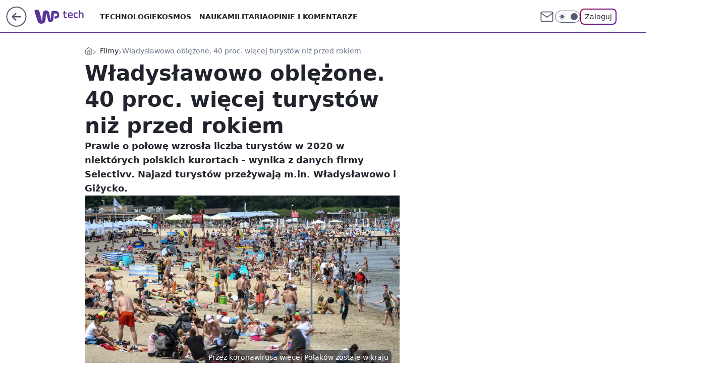

--- FILE ---
content_type: application/javascript
request_url: https://rek.www.wp.pl/gaf.js?rv=2&sn=tech&pvid=beefe3a21f06fde37cc6&rekids=234802&whbid-test=1&phtml=tech.wp.pl%2Fwladyslawowo-oblezone-40-proc-wiecej-turystow-niz-przed-rokiem%2C6533093004847872a&abtest=adtech%7CPRGM-1047%7CA%3Badtech%7CPU-335%7CA%3Badtech%7CPRG-3468%7CA%3Badtech%7CPRGM-1036%7CD%3Badtech%7CFP-76%7CA%3Badtech%7CPRGM-1356%7CA%3Badtech%7CPRGM-1419%7CC%3Badtech%7CPRGM-1589%7CB%3Badtech%7CPRGM-1443%7CA%3Badtech%7CPRGM-1587%7CA%3Badtech%7CPRGM-1615%7CA%3Badtech%7CPRGM-1215%7CA&PWA_adbd=0&darkmode=0&highLayout=0&layout=wide&navType=navigate&cdl=0&ctype=article&ciab=IAB19-18&cid=6533093004847872&csystem=ncr&cdate=2020-07-17&ccategory=filmy&REKtagi=wiadomosci%3Bkoronawirus%3Bwakacje&vw=1280&vh=720&p1=0&spin=coks5ve4&bcv=2
body_size: 3549
content:
coks5ve4({"spin":"coks5ve4","bunch":234802,"context":{"dsa":false,"minor":false,"bidRequestId":"d1ff6b26-e092-42bc-8c1b-99ed35b8afe3","maConfig":{"timestamp":"2026-01-20T08:15:08.178Z"},"dfpConfig":{"timestamp":"2026-01-20T10:42:02.482Z"},"sda":[],"targeting":{"client":{},"server":{},"query":{"PWA_adbd":"0","REKtagi":"wiadomosci;koronawirus;wakacje","abtest":"adtech|PRGM-1047|A;adtech|PU-335|A;adtech|PRG-3468|A;adtech|PRGM-1036|D;adtech|FP-76|A;adtech|PRGM-1356|A;adtech|PRGM-1419|C;adtech|PRGM-1589|B;adtech|PRGM-1443|A;adtech|PRGM-1587|A;adtech|PRGM-1615|A;adtech|PRGM-1215|A","bcv":"2","ccategory":"filmy","cdate":"2020-07-17","cdl":"0","ciab":"IAB19-18","cid":"6533093004847872","csystem":"ncr","ctype":"article","darkmode":"0","highLayout":"0","layout":"wide","navType":"navigate","p1":"0","phtml":"tech.wp.pl/wladyslawowo-oblezone-40-proc-wiecej-turystow-niz-przed-rokiem,6533093004847872a","pvid":"beefe3a21f06fde37cc6","rekids":"234802","rv":"2","sn":"tech","spin":"coks5ve4","vh":"720","vw":"1280","whbid-test":"1"}},"directOnly":0,"geo":{"country":"840","region":"","city":""},"statid":"","mlId":"","rshsd":"12","isRobot":false,"curr":{"EUR":4.2279,"USD":3.6054,"CHF":4.5608,"GBP":4.8583},"rv":"2","status":{"advf":2,"ma":2,"ma_ads-bidder":2,"ma_cpv-bidder":2,"ma_high-cpm-bidder":2}},"slots":{"11":{"delivered":"1","campaign":null,"dfpConfig":{"placement":"/89844762/Desktop_Tech.wp.pl_x11_art","roshash":"AEHK","ceil":100,"sizes":[[336,280],[640,280],[300,250]],"namedSizes":["fluid"],"div":"div-gpt-ad-x11-art","targeting":{"DFPHASH":"AEHK","emptygaf":"0"},"gfp":"AEHK"}},"12":{"delivered":"1","campaign":null,"dfpConfig":{"placement":"/89844762/Desktop_Tech.wp.pl_x12_art","roshash":"AEHK","ceil":100,"sizes":[[336,280],[640,280],[300,250]],"namedSizes":["fluid"],"div":"div-gpt-ad-x12-art","targeting":{"DFPHASH":"AEHK","emptygaf":"0"},"gfp":"AEHK"}},"13":{"delivered":"1","campaign":null,"dfpConfig":{"placement":"/89844762/Desktop_Tech.wp.pl_x13_art","roshash":"AEHK","ceil":100,"sizes":[[336,280],[640,280],[300,250]],"namedSizes":["fluid"],"div":"div-gpt-ad-x13-art","targeting":{"DFPHASH":"AEHK","emptygaf":"0"},"gfp":"AEHK"}},"14":{"delivered":"1","campaign":null,"dfpConfig":{"placement":"/89844762/Desktop_Tech.wp.pl_x14_art","roshash":"AEHK","ceil":100,"sizes":[[336,280],[640,280],[300,250]],"namedSizes":["fluid"],"div":"div-gpt-ad-x14-art","targeting":{"DFPHASH":"AEHK","emptygaf":"0"},"gfp":"AEHK"}},"15":{"delivered":"1","campaign":null,"dfpConfig":{"placement":"/89844762/Desktop_Tech.wp.pl_x15_art","roshash":"AEHK","ceil":100,"sizes":[[728,90],[970,300],[950,90],[980,120],[980,90],[970,150],[970,90],[970,250],[930,180],[950,200],[750,100],[970,66],[750,200],[960,90],[970,100],[750,300],[970,200],[950,300]],"namedSizes":["fluid"],"div":"div-gpt-ad-x15-art","targeting":{"DFPHASH":"AEHK","emptygaf":"0"},"gfp":"AEHK"}},"16":{"delivered":"1","campaign":null,"dfpConfig":{"placement":"/89844762/Desktop_Tech.wp.pl_x16","roshash":"AEHK","ceil":100,"sizes":[[728,90],[970,300],[950,90],[980,120],[980,90],[970,150],[970,90],[970,250],[930,180],[950,200],[750,100],[970,66],[750,200],[960,90],[970,100],[750,300],[970,200],[950,300]],"namedSizes":["fluid"],"div":"div-gpt-ad-x16","targeting":{"DFPHASH":"AEHK","emptygaf":"0"},"gfp":"AEHK"}},"17":{"delivered":"1","campaign":null,"dfpConfig":{"placement":"/89844762/Desktop_Tech.wp.pl_x17","roshash":"AEHK","ceil":100,"sizes":[[728,90],[970,300],[950,90],[980,120],[980,90],[970,150],[970,90],[970,250],[930,180],[950,200],[750,100],[970,66],[750,200],[960,90],[970,100],[750,300],[970,200],[950,300]],"namedSizes":["fluid"],"div":"div-gpt-ad-x17","targeting":{"DFPHASH":"AEHK","emptygaf":"0"},"gfp":"AEHK"}},"18":{"delivered":"1","campaign":null,"dfpConfig":{"placement":"/89844762/Desktop_Tech.wp.pl_x18","roshash":"AEHK","ceil":100,"sizes":[[728,90],[970,300],[950,90],[980,120],[980,90],[970,150],[970,90],[970,250],[930,180],[950,200],[750,100],[970,66],[750,200],[960,90],[970,100],[750,300],[970,200],[950,300]],"namedSizes":["fluid"],"div":"div-gpt-ad-x18","targeting":{"DFPHASH":"AEHK","emptygaf":"0"},"gfp":"AEHK"}},"19":{"delivered":"1","campaign":null,"dfpConfig":{"placement":"/89844762/Desktop_Tech.wp.pl_x19","roshash":"AEHK","ceil":100,"sizes":[[728,90],[970,300],[950,90],[980,120],[980,90],[970,150],[970,90],[970,250],[930,180],[950,200],[750,100],[970,66],[750,200],[960,90],[970,100],[750,300],[970,200],[950,300]],"namedSizes":["fluid"],"div":"div-gpt-ad-x19","targeting":{"DFPHASH":"AEHK","emptygaf":"0"},"gfp":"AEHK"}},"2":{"delivered":"1","campaign":{"id":"188278","capping":"PWAck=27120619\u0026PWAclt=792\u0026tpl=1","adm":{"bunch":"234802","creations":[{"cbConfig":{"blur":false,"bottomBar":false,"fullPage":false,"message":"Przekierowanie za {{time}} sekund{{y}}","timeout":15000},"height":600,"pixels":["//gde-default.hit.gemius.pl/_1768994158/redot.gif?id=AurlpqtfLPQooAxj7wsDeNWb7DpBnawS60AjdQWqM6T.z7/fastid=fsjxkechbderpocuyimavtcqankj/stparam=xcjskxjudx/nc=0/gdpr=0/gdpr_consent="],"showLabel":false,"src":"https://mamc.wpcdn.pl/188278/1768219315939/backup_mcd_ruby_choco_latte_1200x600.jpg","trackers":{"click":[""],"cview":["//ma.wp.pl/ma.gif?clid=dca45526c17aa056cf0f889dbba57020\u0026SN=tech\u0026pvid=beefe3a21f06fde37cc6\u0026action=cvimp\u0026pg=tech.wp.pl\u0026par=isDev%3Dfalse%26platform%3D8%26publisherID%3D308%26targetDomain%3Dmcdonalds.pl%26billing%3Dcpv%26emission%3D3043513%26is_robot%3D0%26userID%3D__UNKNOWN_TELL_US__%26ip%3DYCxTf3oRP45YuHua4XNsHXNVr7VRo3ijfXp4OgxaYLc%26cur%3DPLN%26seatFee%3D8g49UcYRtYRRxgcei2cq86c2332k7YThICp9a0Gzxco%26iabPageCategories%3D%26is_adblock%3D0%26hBidPrice%3DADGLORU%26contentID%3D6533093004847872%26workfID%3D188278%26client_id%3D43759%26editedTimestamp%3D1768219234%26hBudgetRate%3DADGLORU%26partnerID%3D%26medium%3Ddisplay%26bidReqID%3Dd1ff6b26-e092-42bc-8c1b-99ed35b8afe3%26bidderID%3D11%26device%3DPERSONAL_COMPUTER%26domain%3Dtech.wp.pl%26creationID%3D1470141%26seatID%3Ddca45526c17aa056cf0f889dbba57020%26order%3D265630%26source%3DTG%26tpID%3D1402620%26org_id%3D25%26ttl%3D1769080558%26geo%3D840%253B%253B%26rekid%3D234802%26inver%3D2%26slotSizeWxH%3D1200x600%26pricingModel%3DW90ig1BodnLM0OHTNFlswGIL39_DWVk9JnG9gcFpIj8%26pvid%3Dbeefe3a21f06fde37cc6%26bidTimestamp%3D1768994158%26utility%3DeEc8b21W3dMdcdcbzqW0wswsEo_GAHKBZ-43rVlU9OkKCk6ATfFqkKbmeBSRwheg%26conversionValue%3D0%26ssp%3Dwp.pl%26slotID%3D002%26test%3D0%26iabSiteCategories%3D%26sn%3Dtech"],"impression":["//ma.wp.pl/ma.gif?clid=dca45526c17aa056cf0f889dbba57020\u0026SN=tech\u0026pvid=beefe3a21f06fde37cc6\u0026action=delivery\u0026pg=tech.wp.pl\u0026par=source%3DTG%26tpID%3D1402620%26org_id%3D25%26ttl%3D1769080558%26geo%3D840%253B%253B%26rekid%3D234802%26inver%3D2%26slotSizeWxH%3D1200x600%26pricingModel%3DW90ig1BodnLM0OHTNFlswGIL39_DWVk9JnG9gcFpIj8%26pvid%3Dbeefe3a21f06fde37cc6%26bidTimestamp%3D1768994158%26utility%3DeEc8b21W3dMdcdcbzqW0wswsEo_GAHKBZ-43rVlU9OkKCk6ATfFqkKbmeBSRwheg%26conversionValue%3D0%26ssp%3Dwp.pl%26slotID%3D002%26test%3D0%26iabSiteCategories%3D%26sn%3Dtech%26isDev%3Dfalse%26platform%3D8%26publisherID%3D308%26targetDomain%3Dmcdonalds.pl%26billing%3Dcpv%26emission%3D3043513%26is_robot%3D0%26userID%3D__UNKNOWN_TELL_US__%26ip%3DYCxTf3oRP45YuHua4XNsHXNVr7VRo3ijfXp4OgxaYLc%26cur%3DPLN%26seatFee%3D8g49UcYRtYRRxgcei2cq86c2332k7YThICp9a0Gzxco%26iabPageCategories%3D%26is_adblock%3D0%26hBidPrice%3DADGLORU%26contentID%3D6533093004847872%26workfID%3D188278%26client_id%3D43759%26editedTimestamp%3D1768219234%26hBudgetRate%3DADGLORU%26partnerID%3D%26medium%3Ddisplay%26bidReqID%3Dd1ff6b26-e092-42bc-8c1b-99ed35b8afe3%26bidderID%3D11%26device%3DPERSONAL_COMPUTER%26domain%3Dtech.wp.pl%26creationID%3D1470141%26seatID%3Ddca45526c17aa056cf0f889dbba57020%26order%3D265630"],"view":["//ma.wp.pl/ma.gif?clid=dca45526c17aa056cf0f889dbba57020\u0026SN=tech\u0026pvid=beefe3a21f06fde37cc6\u0026action=view\u0026pg=tech.wp.pl\u0026par=ttl%3D1769080558%26geo%3D840%253B%253B%26rekid%3D234802%26inver%3D2%26slotSizeWxH%3D1200x600%26pricingModel%3DW90ig1BodnLM0OHTNFlswGIL39_DWVk9JnG9gcFpIj8%26pvid%3Dbeefe3a21f06fde37cc6%26bidTimestamp%3D1768994158%26utility%3DeEc8b21W3dMdcdcbzqW0wswsEo_GAHKBZ-43rVlU9OkKCk6ATfFqkKbmeBSRwheg%26conversionValue%3D0%26ssp%3Dwp.pl%26slotID%3D002%26test%3D0%26iabSiteCategories%3D%26sn%3Dtech%26isDev%3Dfalse%26platform%3D8%26publisherID%3D308%26targetDomain%3Dmcdonalds.pl%26billing%3Dcpv%26emission%3D3043513%26is_robot%3D0%26userID%3D__UNKNOWN_TELL_US__%26ip%3DYCxTf3oRP45YuHua4XNsHXNVr7VRo3ijfXp4OgxaYLc%26cur%3DPLN%26seatFee%3D8g49UcYRtYRRxgcei2cq86c2332k7YThICp9a0Gzxco%26iabPageCategories%3D%26is_adblock%3D0%26hBidPrice%3DADGLORU%26contentID%3D6533093004847872%26workfID%3D188278%26client_id%3D43759%26editedTimestamp%3D1768219234%26hBudgetRate%3DADGLORU%26partnerID%3D%26medium%3Ddisplay%26bidReqID%3Dd1ff6b26-e092-42bc-8c1b-99ed35b8afe3%26bidderID%3D11%26device%3DPERSONAL_COMPUTER%26domain%3Dtech.wp.pl%26creationID%3D1470141%26seatID%3Ddca45526c17aa056cf0f889dbba57020%26order%3D265630%26source%3DTG%26tpID%3D1402620%26org_id%3D25"]},"transparentPlaceholder":false,"type":"image","url":"https://gde-default.hit.gemius.pl/lshitredir/id=AurlpqtfLPQooAxj7wsDeNWb7DpBnawS60AjdQWqM6T.z7/fastid=jtkvsjgljofzfpdtsvypmawiynnr/stparam=rehpbsnndr/nc=0/gdpr=0/gdpr_consent=/url=https://links.mcdonaldsapps.com/CKlgPh?utm_campaign=McDonalds_McCafe_260114_260324_McCafe%20Special%20Autumn%20%26%20Winter%202026\u0026utm_source=CommercialBreak\u0026utm_medium=%2FDISPLAY%2FWP%2FWP.WP_CommercialBreak__CPM_Display_aTAGdcGL_","width":1200}],"redir":"https://ma.wp.pl/redirma?SN=tech\u0026pvid=beefe3a21f06fde37cc6\u0026par=slotID%3D002%26platform%3D8%26is_robot%3D0%26userID%3D__UNKNOWN_TELL_US__%26medium%3Ddisplay%26is_adblock%3D0%26workfID%3D188278%26device%3DPERSONAL_COMPUTER%26creationID%3D1470141%26org_id%3D25%26geo%3D840%253B%253B%26slotSizeWxH%3D1200x600%26seatFee%3D8g49UcYRtYRRxgcei2cq86c2332k7YThICp9a0Gzxco%26iabPageCategories%3D%26bidderID%3D11%26pvid%3Dbeefe3a21f06fde37cc6%26ssp%3Dwp.pl%26sn%3Dtech%26emission%3D3043513%26cur%3DPLN%26hBudgetRate%3DADGLORU%26partnerID%3D%26test%3D0%26publisherID%3D308%26billing%3Dcpv%26hBidPrice%3DADGLORU%26tpID%3D1402620%26ttl%3D1769080558%26rekid%3D234802%26ip%3DYCxTf3oRP45YuHua4XNsHXNVr7VRo3ijfXp4OgxaYLc%26seatID%3Ddca45526c17aa056cf0f889dbba57020%26iabSiteCategories%3D%26contentID%3D6533093004847872%26inver%3D2%26bidTimestamp%3D1768994158%26conversionValue%3D0%26targetDomain%3Dmcdonalds.pl%26bidReqID%3Dd1ff6b26-e092-42bc-8c1b-99ed35b8afe3%26client_id%3D43759%26editedTimestamp%3D1768219234%26order%3D265630%26source%3DTG%26utility%3DeEc8b21W3dMdcdcbzqW0wswsEo_GAHKBZ-43rVlU9OkKCk6ATfFqkKbmeBSRwheg%26isDev%3Dfalse%26domain%3Dtech.wp.pl%26pricingModel%3DW90ig1BodnLM0OHTNFlswGIL39_DWVk9JnG9gcFpIj8\u0026url=","slot":"2"},"creative":{"Id":"1470141","provider":"ma_cpv-bidder","roshash":"CFIL","height":600,"width":1200,"touchpointId":"1402620","source":{"bidder":"cpv-bidder"}},"sellingModel":{"model":"CPM_INT"}},"dfpConfig":{"placement":"/89844762/Desktop_Tech.wp.pl_x02","roshash":"CFIL","ceil":100,"sizes":[[970,300],[970,600],[750,300],[950,300],[980,600],[1920,870],[1200,600],[750,400],[960,640]],"namedSizes":["fluid"],"div":"div-gpt-ad-x02","targeting":{"DFPHASH":"CFIL","emptygaf":"0"},"gfp":"BJMP"}},"24":{"delivered":"","campaign":null,"dfpConfig":null},"25":{"delivered":"1","campaign":null,"dfpConfig":{"placement":"/89844762/Desktop_Tech.wp.pl_x25_art","roshash":"AEHK","ceil":100,"sizes":[[336,280],[640,280],[300,250]],"namedSizes":["fluid"],"div":"div-gpt-ad-x25-art","targeting":{"DFPHASH":"AEHK","emptygaf":"0"},"gfp":"AEHK"}},"27":{"delivered":"1","campaign":null,"dfpConfig":{"placement":"/89844762/Desktop_Tech.wp.pl_x27_art","roshash":"AEHK","ceil":100,"sizes":[[160,600]],"namedSizes":["fluid"],"div":"div-gpt-ad-x27-art","targeting":{"DFPHASH":"AEHK","emptygaf":"0"},"gfp":"AEHK"}},"28":{"delivered":"","campaign":null,"dfpConfig":null},"29":{"delivered":"","campaign":null,"dfpConfig":null},"3":{"delivered":"1","campaign":null,"dfpConfig":{"placement":"/89844762/Desktop_Tech.wp.pl_x03_art","roshash":"AEHK","ceil":100,"sizes":[[728,90],[970,300],[950,90],[980,120],[980,90],[970,150],[970,90],[970,250],[930,180],[950,200],[750,100],[970,66],[750,200],[960,90],[970,100],[750,300],[970,200],[950,300]],"namedSizes":["fluid"],"div":"div-gpt-ad-x03-art","targeting":{"DFPHASH":"AEHK","emptygaf":"0"},"gfp":"AEHK"}},"32":{"delivered":"1","campaign":null,"dfpConfig":{"placement":"/89844762/Desktop_Tech.wp.pl_x32_art","roshash":"AEHK","ceil":100,"sizes":[[336,280],[640,280],[300,250]],"namedSizes":["fluid"],"div":"div-gpt-ad-x32-art","targeting":{"DFPHASH":"AEHK","emptygaf":"0"},"gfp":"AEHK"}},"33":{"delivered":"1","campaign":null,"dfpConfig":{"placement":"/89844762/Desktop_Tech.wp.pl_x33_art","roshash":"AEHK","ceil":100,"sizes":[[336,280],[640,280],[300,250]],"namedSizes":["fluid"],"div":"div-gpt-ad-x33-art","targeting":{"DFPHASH":"AEHK","emptygaf":"0"},"gfp":"AEHK"}},"34":{"delivered":"1","campaign":null,"dfpConfig":{"placement":"/89844762/Desktop_Tech.wp.pl_x34_art","roshash":"AEHK","ceil":100,"sizes":[[300,250]],"namedSizes":["fluid"],"div":"div-gpt-ad-x34-art","targeting":{"DFPHASH":"AEHK","emptygaf":"0"},"gfp":"AEHK"}},"35":{"delivered":"1","campaign":null,"dfpConfig":{"placement":"/89844762/Desktop_Tech.wp.pl_x35_art","roshash":"AEHK","ceil":100,"sizes":[[300,600],[300,250]],"namedSizes":["fluid"],"div":"div-gpt-ad-x35-art","targeting":{"DFPHASH":"AEHK","emptygaf":"0"},"gfp":"AEHK"}},"36":{"delivered":"1","campaign":null,"dfpConfig":{"placement":"/89844762/Desktop_Tech.wp.pl_x36_art","roshash":"AEHK","ceil":100,"sizes":[[300,600],[300,250]],"namedSizes":["fluid"],"div":"div-gpt-ad-x36-art","targeting":{"DFPHASH":"AEHK","emptygaf":"0"},"gfp":"AEHK"}},"37":{"delivered":"1","campaign":null,"dfpConfig":{"placement":"/89844762/Desktop_Tech.wp.pl_x37_art","roshash":"AEHK","ceil":100,"sizes":[[300,600],[300,250]],"namedSizes":["fluid"],"div":"div-gpt-ad-x37-art","targeting":{"DFPHASH":"AEHK","emptygaf":"0"},"gfp":"AEHK"}},"40":{"delivered":"1","campaign":null,"dfpConfig":{"placement":"/89844762/Desktop_Tech.wp.pl_x40","roshash":"AFIL","ceil":100,"sizes":[[300,250]],"namedSizes":["fluid"],"div":"div-gpt-ad-x40","targeting":{"DFPHASH":"AFIL","emptygaf":"0"},"gfp":"AFIL"}},"5":{"delivered":"1","campaign":null,"dfpConfig":{"placement":"/89844762/Desktop_Tech.wp.pl_x05_art","roshash":"AEHK","ceil":100,"sizes":[[336,280],[640,280],[300,250]],"namedSizes":["fluid"],"div":"div-gpt-ad-x05-art","targeting":{"DFPHASH":"AEHK","emptygaf":"0"},"gfp":"AEHK"}},"50":{"delivered":"1","campaign":null,"dfpConfig":{"placement":"/89844762/Desktop_Tech.wp.pl_x50_art","roshash":"AEHK","ceil":100,"sizes":[[728,90],[970,300],[950,90],[980,120],[980,90],[970,150],[970,90],[970,250],[930,180],[950,200],[750,100],[970,66],[750,200],[960,90],[970,100],[750,300],[970,200],[950,300]],"namedSizes":["fluid"],"div":"div-gpt-ad-x50-art","targeting":{"DFPHASH":"AEHK","emptygaf":"0"},"gfp":"AEHK"}},"52":{"delivered":"1","campaign":null,"dfpConfig":{"placement":"/89844762/Desktop_Tech.wp.pl_x52_art","roshash":"AEHK","ceil":100,"sizes":[[300,250]],"namedSizes":["fluid"],"div":"div-gpt-ad-x52-art","targeting":{"DFPHASH":"AEHK","emptygaf":"0"},"gfp":"AEHK"}},"529":{"delivered":"1","campaign":null,"dfpConfig":{"placement":"/89844762/Desktop_Tech.wp.pl_x529","roshash":"AEHK","ceil":100,"sizes":[[300,250]],"namedSizes":["fluid"],"div":"div-gpt-ad-x529","targeting":{"DFPHASH":"AEHK","emptygaf":"0"},"gfp":"AEHK"}},"53":{"delivered":"1","campaign":null,"dfpConfig":{"placement":"/89844762/Desktop_Tech.wp.pl_x53_art","roshash":"AEHK","ceil":100,"sizes":[[728,90],[970,300],[950,90],[980,120],[980,90],[970,150],[970,600],[970,90],[970,250],[930,180],[950,200],[750,100],[970,66],[750,200],[960,90],[970,100],[750,300],[970,200],[940,600]],"namedSizes":["fluid"],"div":"div-gpt-ad-x53-art","targeting":{"DFPHASH":"AEHK","emptygaf":"0"},"gfp":"AEHK"}},"531":{"delivered":"1","campaign":null,"dfpConfig":{"placement":"/89844762/Desktop_Tech.wp.pl_x531","roshash":"AEHK","ceil":100,"sizes":[[300,250]],"namedSizes":["fluid"],"div":"div-gpt-ad-x531","targeting":{"DFPHASH":"AEHK","emptygaf":"0"},"gfp":"AEHK"}},"541":{"delivered":"1","campaign":null,"dfpConfig":{"placement":"/89844762/Desktop_Tech.wp.pl_x541_art","roshash":"AEHK","ceil":100,"sizes":[[300,600],[300,250]],"namedSizes":["fluid"],"div":"div-gpt-ad-x541-art","targeting":{"DFPHASH":"AEHK","emptygaf":"0"},"gfp":"AEHK"}},"59":{"delivered":"1","campaign":null,"dfpConfig":{"placement":"/89844762/Desktop_Tech.wp.pl_x59_art","roshash":"AEHK","ceil":100,"sizes":[[300,600],[300,250]],"namedSizes":["fluid"],"div":"div-gpt-ad-x59-art","targeting":{"DFPHASH":"AEHK","emptygaf":"0"},"gfp":"AEHK"}},"6":{"delivered":"","campaign":null,"dfpConfig":null},"61":{"delivered":"1","campaign":null,"dfpConfig":{"placement":"/89844762/Desktop_Tech.wp.pl_x61_art","roshash":"AEHK","ceil":100,"sizes":[[336,280],[640,280],[300,250]],"namedSizes":["fluid"],"div":"div-gpt-ad-x61-art","targeting":{"DFPHASH":"AEHK","emptygaf":"0"},"gfp":"AEHK"}},"67":{"delivered":"1","campaign":null,"dfpConfig":{"placement":"/89844762/Desktop_Tech.wp.pl_x67_art","roshash":"ADJM","ceil":100,"sizes":[[300,50]],"namedSizes":["fluid"],"div":"div-gpt-ad-x67-art","targeting":{"DFPHASH":"ADJM","emptygaf":"0"},"gfp":"ADJM"}},"7":{"delivered":"","campaign":null,"dfpConfig":null},"70":{"delivered":"1","campaign":null,"dfpConfig":{"placement":"/89844762/Desktop_Tech.wp.pl_x70_art","roshash":"AEHK","ceil":100,"sizes":[[728,90],[970,300],[950,90],[980,120],[980,90],[970,150],[970,90],[970,250],[930,180],[950,200],[750,100],[970,66],[750,200],[960,90],[970,100],[750,300],[970,200],[950,300]],"namedSizes":["fluid"],"div":"div-gpt-ad-x70-art","targeting":{"DFPHASH":"AEHK","emptygaf":"0"},"gfp":"AEHK"}},"716":{"delivered":"","campaign":null,"dfpConfig":null},"717":{"delivered":"","campaign":null,"dfpConfig":null},"72":{"delivered":"1","campaign":null,"dfpConfig":{"placement":"/89844762/Desktop_Tech.wp.pl_x72_art","roshash":"AEHK","ceil":100,"sizes":[[300,250]],"namedSizes":["fluid"],"div":"div-gpt-ad-x72-art","targeting":{"DFPHASH":"AEHK","emptygaf":"0"},"gfp":"AEHK"}},"79":{"delivered":"1","campaign":null,"dfpConfig":{"placement":"/89844762/Desktop_Tech.wp.pl_x79_art","roshash":"AEHK","ceil":100,"sizes":[[300,600],[300,250]],"namedSizes":["fluid"],"div":"div-gpt-ad-x79-art","targeting":{"DFPHASH":"AEHK","emptygaf":"0"},"gfp":"AEHK"}},"8":{"delivered":"","campaign":null,"dfpConfig":null},"80":{"delivered":"1","campaign":null,"dfpConfig":{"placement":"/89844762/Desktop_Tech.wp.pl_x80_art","roshash":"ADLO","ceil":100,"sizes":[[1,1]],"namedSizes":["fluid"],"div":"div-gpt-ad-x80-art","isNative":1,"targeting":{"DFPHASH":"ADLO","emptygaf":"0"},"gfp":"ADLO"}},"81":{"delivered":"1","campaign":null,"dfpConfig":{"placement":"/89844762/Desktop_Tech.wp.pl_x81_art","roshash":"ADLO","ceil":100,"sizes":[[1,1]],"namedSizes":["fluid"],"div":"div-gpt-ad-x81-art","isNative":1,"targeting":{"DFPHASH":"ADLO","emptygaf":"0"},"gfp":"ADLO"}},"810":{"delivered":"","campaign":null,"dfpConfig":null},"811":{"delivered":"","campaign":null,"dfpConfig":null},"812":{"delivered":"","campaign":null,"dfpConfig":null},"813":{"delivered":"","campaign":null,"dfpConfig":null},"814":{"delivered":"","campaign":null,"dfpConfig":null},"815":{"delivered":"","campaign":null,"dfpConfig":null},"816":{"delivered":"","campaign":null,"dfpConfig":null},"817":{"delivered":"","campaign":null,"dfpConfig":null},"82":{"delivered":"1","campaign":null,"dfpConfig":{"placement":"/89844762/Desktop_Tech.wp.pl_x82_art","roshash":"ADLO","ceil":100,"sizes":[[1,1]],"namedSizes":["fluid"],"div":"div-gpt-ad-x82-art","isNative":1,"targeting":{"DFPHASH":"ADLO","emptygaf":"0"},"gfp":"ADLO"}},"826":{"delivered":"","campaign":null,"dfpConfig":null},"827":{"delivered":"","campaign":null,"dfpConfig":null},"828":{"delivered":"","campaign":null,"dfpConfig":null},"83":{"delivered":"1","campaign":null,"dfpConfig":{"placement":"/89844762/Desktop_Tech.wp.pl_x83_art","roshash":"ADLO","ceil":100,"sizes":[[1,1]],"namedSizes":["fluid"],"div":"div-gpt-ad-x83-art","isNative":1,"targeting":{"DFPHASH":"ADLO","emptygaf":"0"},"gfp":"ADLO"}},"89":{"delivered":"","campaign":null,"dfpConfig":null},"90":{"delivered":"1","campaign":null,"dfpConfig":{"placement":"/89844762/Desktop_Tech.wp.pl_x90_art","roshash":"AEHK","ceil":100,"sizes":[[728,90],[970,300],[950,90],[980,120],[980,90],[970,150],[970,90],[970,250],[930,180],[950,200],[750,100],[970,66],[750,200],[960,90],[970,100],[750,300],[970,200],[950,300]],"namedSizes":["fluid"],"div":"div-gpt-ad-x90-art","targeting":{"DFPHASH":"AEHK","emptygaf":"0"},"gfp":"AEHK"}},"92":{"delivered":"1","campaign":null,"dfpConfig":{"placement":"/89844762/Desktop_Tech.wp.pl_x92_art","roshash":"AEHK","ceil":100,"sizes":[[300,250]],"namedSizes":["fluid"],"div":"div-gpt-ad-x92-art","targeting":{"DFPHASH":"AEHK","emptygaf":"0"},"gfp":"AEHK"}},"93":{"delivered":"1","campaign":null,"dfpConfig":{"placement":"/89844762/Desktop_Tech.wp.pl_x93_art","roshash":"AEHK","ceil":100,"sizes":[[300,600],[300,250]],"namedSizes":["fluid"],"div":"div-gpt-ad-x93-art","targeting":{"DFPHASH":"AEHK","emptygaf":"0"},"gfp":"AEHK"}},"94":{"delivered":"1","campaign":null,"dfpConfig":{"placement":"/89844762/Desktop_Tech.wp.pl_x94_art","roshash":"AEHK","ceil":100,"sizes":[[300,600],[300,250]],"namedSizes":["fluid"],"div":"div-gpt-ad-x94-art","targeting":{"DFPHASH":"AEHK","emptygaf":"0"},"gfp":"AEHK"}},"95":{"delivered":"1","campaign":null,"dfpConfig":{"placement":"/89844762/Desktop_Tech.wp.pl_x95_art","roshash":"AEHK","ceil":100,"sizes":[[300,600],[300,250]],"namedSizes":["fluid"],"div":"div-gpt-ad-x95-art","targeting":{"DFPHASH":"AEHK","emptygaf":"0"},"gfp":"AEHK"}},"99":{"delivered":"1","campaign":null,"dfpConfig":{"placement":"/89844762/Desktop_Tech.wp.pl_x99_art","roshash":"AEHK","ceil":100,"sizes":[[300,600],[300,250]],"namedSizes":["fluid"],"div":"div-gpt-ad-x99-art","targeting":{"DFPHASH":"AEHK","emptygaf":"0"},"gfp":"AEHK"}}},"bdd":{}});